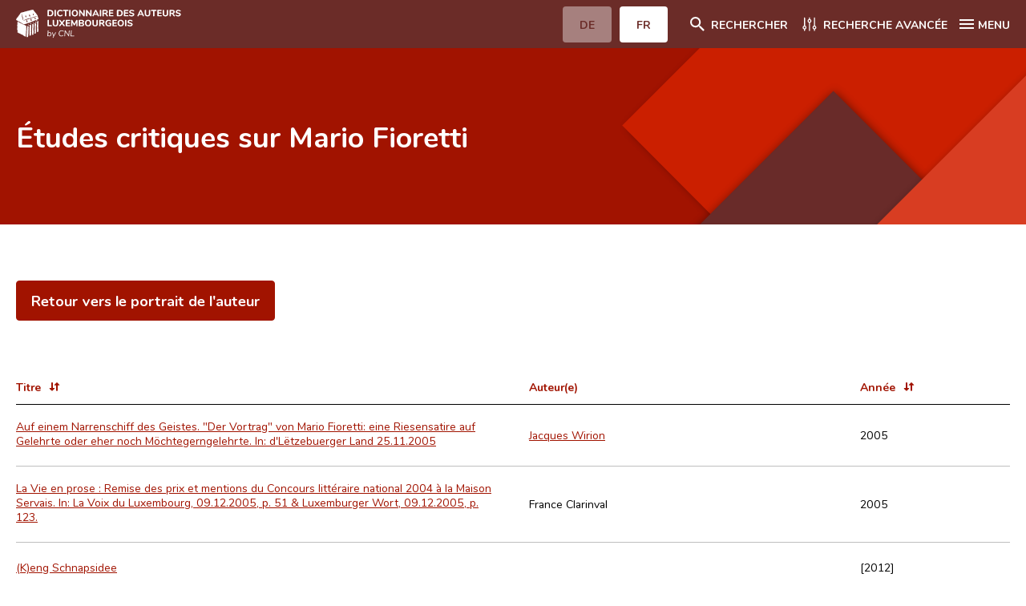

--- FILE ---
content_type: text/html; charset=UTF-8
request_url: https://www.autorenlexikon.lu/mmp/secondaries/FRE/1?author_id=792
body_size: 23931
content:

                 <!DOCTYPE html>    <!--[if IE 8]>
	<html lang="fr" class="ie-8">
<![endif]-->
<!--[if IE 9]>
<html lang="fr" class="ie-9">
<![endif]-->
<!--[if IE 10]>
<html lang="fr" class="ie-10">
<![endif]-->
<!--[if IE 11]>
<html lang="fr" class="ie-11">
<![endif]-->
<!--[if IE]>
<html lang="fr" class="ie">
<![endif]-->
<!--[if !(IE)]>
<!-->
<html lang="fr" dir="ltr">
<!--<![endif]-->  <head>                                    <meta charset="utf-8">
<meta http-equiv="x-ua-compatible" content="ie=edge">
<meta name="viewport" content="width=device-width, height=device-height, initial-scale=1, minimal-ui">
<meta name="format-detection" content="telephone=no">
<!-- SEO -->
<title>Dictionnaire des auteurs luxembourgeois</title>
<meta name="description" content="Le Centre national de littérature (CNL) présente la vie et l’œuvre des auteurs qui, depuis 1815, ont participé à la vie littéraire du Luxembourg.">
<meta name="keywords" content="Le Centre national de littérature, CNL, auteurs, littérature, Luxembourg">  <meta property="og:locale" content="tmp_lang">
<meta property="og:site_name" content="Dictionnaire des auteurs luxembourgeois">
<meta property="og:type" content="website">
<meta property="og:url" content="https://www.autorenlexikon.lu">
<meta property="og:title" content="Dictionnaire des auteurs luxembourgeois">
<meta property="og:description" content="Le Centre national de littérature (CNL) présente la vie et l’œuvre des auteurs qui, depuis 1815, ont participé à la vie littéraire du Luxembourg.">
<meta property="og:image" content="">
<meta property="og:image:width" content="1200">
<meta property="og:image:height" content="630">
<meta property="og:image:alt" content="/img/seo/opengraph.jpg">
<meta name="twitter:card" content="summary_large_image">
<meta name="twitter:url" content="https://www.autorenlexikon.lu" />
<meta name="twitter:title" content="Dictionnaire des auteurs luxembourgeois">
<meta name="twitter:description" content="Le Centre national de littérature (CNL) présente la vie et l’œuvre des auteurs qui, depuis 1815, ont participé à la vie littéraire du Luxembourg.">
<link href="#/" rel="canonical">
<link href="#/" rel="home">
<link href="#/" rel="alternate" hreflang="x-default">
<!-- Base -->
<base href="#">
<!-- Homepage -->
<link rel="home" href="#/fr/">
<!-- Favicons -->
<link rel="apple-touch-icon" sizes="180x180" href="/favicon/apple-touch-icon.png">
<link rel="icon" type="image/png" sizes="32x32" href="/favicon/favicon-32x32.png">
<link rel="icon" type="image/png" sizes="16x16" href="/favicon/favicon-16x16.png">
<link rel="manifest" href="/favicon/site.webmanifest">
<link rel="mask-icon" href="/favicon/safari-pinned-tab.svg" color="#a11300">
<meta name="msapplication-TileColor" content="#a11300">
<meta name="theme-color" content="#ffffff">   <!-- FONT AWESOME -->
<link rel="stylesheet" href="/mmpCMS/font-awesome_4.x/css/font-awesome.min.css" type="text/css" media="screen">
<!-- CSS -->
<link rel="stylesheet" href="/css/jquery.typeahead.min.css">
<link rel="stylesheet" type="text/css" href="/css/styles.css">
<link rel="stylesheet" type="text/css" href="/css/print.css" media="print">  </head>  <body id="body" >
 <div class="body__inner overflow-hidden">        <div class="cookies__wrapper sm:flex sm:items-baseline sm:justify-center">
	<p>Nous utilisons des cookies essentiels pour vous assurer une meilleure expérience sur notre site web. <a href="/online/www/menuFooter/2284/FRE/index.html">En savoir plus</a></p>  <button type="button" name="allow__cookies" class="btn btn--filled--reverse allow__cookies close__cookies">OK</button>
</div>
<header class="header">
	<div class="container">
		<div class="header__navbar flex justify-between">
			<div class="header__logo w-1/2 sm:w-1/4">
				<a href="/online/www/menuHeader/home/FRE/index.html" class="flex items-center h-full"><img src="/img/logos/brand-fr-neg@3x.svg" alt="CNL | Dictionnaire des auteurs luxembourgeois"></a>
			</div>
			<div class="header__menus__btn flex items-center">
				<div class="header__langsMenuMob hidden sm:block">
					<ul class="flex">             <li >  <a href="/mmp/secondaries/DEU/1?author_id=792" class="btn btn--filled--reverse rounded"><span>DE</span></a>  </li>
						<li class="active">  <a href="#" class="btn btn--filled--reverse rounded"><span>FR</span></a>  </li>
					</ul>
				</div>  <div class="header__searchMenu">
					<a href="/online/www/menuHeader/home/FRE/index.html" class="flex items-center"><span class="icon svg icon__search icon-left"><svg xmlns="http://www.w3.org/2000/svg" width="24" height="24" viewBox="0 0 24 24"><path fill="#ffffff" fill-rule="evenodd" d="M15.731 14.204h-.804l-.285-.275A6.591 6.591 0 0016.24 9.62a6.62 6.62 0 10-6.62 6.62c1.64 0 3.147-.6 4.308-1.598l.275.285v.804l5.092 5.083 1.518-1.518-5.083-5.092zm-6.11 0A4.577 4.577 0 015.036 9.62 4.577 4.577 0 019.62 5.037a4.577 4.577 0 014.584 4.583 4.577 4.577 0 01-4.584 4.584z"/></svg></span><span class="hidden sm:block">Rechercher</span></a>
				</div>
				<div class="header__detailMenu">
					<a href="/online/www/menuSearch/FRE/index.html" class="flex items-center"><span class="svg icon icon__filter icon-left"><svg xmlns="http://www.w3.org/2000/svg" width="24" height="24" viewBox="0 0 24 24"><g fill="none" fill-rule="evenodd"><path fill="#ffffff" d="M8.135 16.306a2.419 2.419 0 00-1.76-2.325V4.424a.659.659 0 10-1.318 0v9.557a2.414 2.414 0 000 4.65v1.412a.659.659 0 001.318 0V18.63a2.419 2.419 0 001.76-2.325zm-2.419 1.106a1.101 1.101 0 110-2.202 1.101 1.101 0 010 2.202zm14.739-1.106a2.419 2.419 0 00-1.76-2.325V4.424a.659.659 0 10-1.318 0v9.557a2.414 2.414 0 000 4.65v1.412a.659.659 0 001.318 0V18.63a2.419 2.419 0 001.76-2.325zm-2.419 1.106a1.101 1.101 0 110-2.202 1.101 1.101 0 010 2.202zM9.457 8.165a2.419 2.419 0 001.76 2.325v9.557a.659.659 0 101.318 0V10.49a2.414 2.414 0 000-4.65V4.43a.659.659 0 10-1.318 0V5.84a2.419 2.419 0 00-1.76 2.325zm2.419-1.106a1.101 1.101 0 110 2.202 1.101 1.101 0 010-2.202z"/></g></svg></span><span class="hidden sm:block">Recherche avancée</span></a>
				</div>
				<div class="header__mainMenu">
					<button class="hamburger hamburger--squeeze icon--flex left" type="button"><span class="hamburger-box icon"><span class="hamburger-inner"></span></span><span class="hidden sm:block">MENU</span></button>
				</div>
			</div>
		</div>
		<nav class="header__menus sm:flex">
			<div class="header__langsMenuMob w-full sm:hidden">
				<ul class="flex">
					<li >  <a href="/mmp/secondaries/DEU/1?author_id=792" class="btn btn--filled--reverse rounded"><span>DE</span></a>  </li>
					<li class="active">  <a href="#" class="btn btn--filled--reverse rounded"><span>FR</span></a>  </li>
				</ul>   </div>
			<ul class="w-full">   <li>
						<a href="/online/www/menuHeader/home/FRE/index.html"> Accueil </a>
					</li>    <li>
						<a href="/online/www/menuHeader/8/FRE/index.html"> Auteur(e)s A-Z </a>
					</li>    <li>
						<a href="/online/www/menuSearch/FRE/index.html"> Recherche avancée </a>
					</li>    <li>
						<a href="/online/www/menuHeader/1176/FRE/index.html"> Foire aux questions </a>
					</li>    <li>
						<a href="/online/www/menuHeader/5/FRE/index.html"> CNL </a>
					</li>    <li>
						<a href="/online/www/menuHeader/6/FRE/index.html"> Équipe scientifique </a>
					</li>    <li>
						<a href="/online/www/menuHeader/7/FRE/index.html"> Contact </a>
					</li>   </ul>
		</nav>
	</div>
</header> <main class="webpage artworks artworks__details">
 <div class="webpage__intro flex flex-col justify-center">
 <div class="container">
 <div class="-mx-8">
 <div class="webpage__intro__content w-full sm:w-10/12 md:w-9/12 lg:w-7/12 px-8">
 <h1 class="artwork__title"> Études critiques sur&nbsp;Mario Fioretti </h1>
 </div>
 </div>
 </div>
 </div>
 <div class="container">
 <div class="sm:flex -mx-8">
 <div class="webpage__content w-full px-8">
						<div class="section section__body">
							<div class="redactor body">
								<button id="author-button-back" type="button" onclick="window.location.href='/page/author/792/792/FRE/index.html'" class="btn btn--filled rounded mt-12 w-full sm:w-auto" style="margin:10px 0px;display: block;">Retour vers le portrait de l'auteur</button>
							</div>
						</div>             <section id="section-studies" class="section section__documents">
								<div class="section__head border-b">
									<div class="thead hidden sm:flex">
										<button id="studies-title" data-column="title" data-sort="asc" type="button" class="sm:flex items-center w-full sm:w-3/6"><span>Titre</span><span class="svg icon icon__sort icon-right"><svg xmlns="http://www.w3.org/2000/svg" width="24" height="24" viewBox="0 0 24 24"><path fill="#A11300" fill-rule="evenodd" d="M9.992 14.01V8c0-.55-.45-1-1-1s-1 .45-1 1v6.01h-1.79c-.45 0-.67.54-.35.85l2.79 2.78c.2.19.51.19.71 0l2.79-2.78c.32-.31.09-.85-.35-.85h-1.8zm2.218-3.238H14v6.01c0 .55.45 1 1 1s1-.45 1-1v-6.01h1.79c.45 0 .67-.54.35-.85l-2.79-2.78a.513.513 0 00-.71 0l-2.79 2.78a.5.5 0 00.36.85z"/></svg></span></button>
										<button id="studies-author" data-column="author" data-sort="asc" type="button" class="sm:flex items-center w-full sm:w-4/12" style="cursor: default;"><span>Auteur(e)</span></button>
										<button id="studies-year" data-column="year" data-sort="asc" type="button" class="sm:flex items-center w-full sm:w-2/12"><span>Année</span><span class="svg icon icon__sort icon-right"><svg xmlns="http://www.w3.org/2000/svg" width="24" height="24" viewBox="0 0 24 24"><path fill="#A11300" fill-rule="evenodd" d="M9.992 14.01V8c0-.55-.45-1-1-1s-1 .45-1 1v6.01h-1.79c-.45 0-.67.54-.35.85l2.79 2.78c.2.19.51.19.71 0l2.79-2.78c.32-.31.09-.85-.35-.85h-1.8zm2.218-3.238H14v6.01c0 .55.45 1 1 1s1-.45 1-1v-6.01h1.79c.45 0 .67-.54.35-.85l-2.79-2.78a.513.513 0 00-.71 0l-2.79 2.78a.5.5 0 00.36.85z"/></svg></span></button>
									</div>
								</div>
								<ul class="section__content">  <li class="item sm:flex sm:items-center border-b border-darkgray sm:border-border">
								<div class="item__inner w-full sm:w-3/6">
									<strong class="block w-full sm:hidden">Titre</strong>
									<a href="/page/document/617/6172/1/FRE/index.html">Auf einem Narrenschiff des Geistes. "Der Vortrag" von Mario Fioretti: eine Riesensatire auf Gelehrte oder eher noch Möchtegerngelehrte. In: d'Lëtzebuerger Land 25.11.2005</a>
								</div>
								<div class="item__inner w-full sm:w-4/12">
									<strong class="block w-full sm:hidden">Auteur(e)</strong>    <a href="/page/author/337/3374/FRE/index.html">  <span>Jacques Wirion</span>  </a> <br>  </div>
								<div class="item__inner w-full sm:w-2/12">
									<strong class="block w-full sm:hidden">Année</strong><span>2005</span>
								</div>
							</li>       <li class="item sm:flex sm:items-center border-b border-darkgray sm:border-border">
								<div class="item__inner w-full sm:w-3/6">
									<strong class="block w-full sm:hidden">Titre</strong>
									<a href="/page/document/120/12064/1/FRE/index.html">La Vie en prose : Remise des prix et mentions du Concours littéraire
national 2004 à la Maison Servais. In: La Voix du Luxembourg, 09.12.2005,  p. 51 & Luxemburger Wort, 09.12.2005, p. 123.</a>
								</div>
								<div class="item__inner w-full sm:w-4/12">
									<strong class="block w-full sm:hidden">Auteur(e)</strong>    <span>France Clarinval</span> <br>  </div>
								<div class="item__inner w-full sm:w-2/12">
									<strong class="block w-full sm:hidden">Année</strong><span>2005</span>
								</div>
							</li>       <li class="item sm:flex sm:items-center border-b border-darkgray sm:border-border">
								<div class="item__inner w-full sm:w-3/6">
									<strong class="block w-full sm:hidden">Titre</strong>
									<a href="/page/document/733/7332/1/FRE/index.html">(K)eng Schnapsidee</a>
								</div>
								<div class="item__inner w-full sm:w-4/12">
									<strong class="block w-full sm:hidden">Auteur(e)</strong>  </div>
								<div class="item__inner w-full sm:w-2/12">
									<strong class="block w-full sm:hidden">Année</strong><span>[2012]</span>
								</div>
							</li>       <li class="item sm:flex sm:items-center border-b border-darkgray sm:border-border">
								<div class="item__inner w-full sm:w-3/6">
									<strong class="block w-full sm:hidden">Titre</strong>
									<a href="/page/document/110/11062/1/FRE/index.html">Von Marios Ledermappe über Erich Kästner zum Luxemburger Literaturarchiv. In: Ausbléck No 27 (2013), S. 77-84</a>
								</div>
								<div class="item__inner w-full sm:w-4/12">
									<strong class="block w-full sm:hidden">Auteur(e)</strong>    <a href="/page/author/460/4600/FRE/index.html">  <span>Germaine Goetzinger</span>  </a> <br>  </div>
								<div class="item__inner w-full sm:w-2/12">
									<strong class="block w-full sm:hidden">Année</strong><span>2013</span>
								</div>
							</li>    </ul></section>
 <script>
 document.addEventListener("DOMContentLoaded", function(event) {
 $("#studies-title, #studies-year").on("click", function() {
 $(this).data("sort") == 'asc' ? $(this).data("sort", "desc") : $(this).data("sort", "asc");
 $('#section-studies ul').html('<li class="item sm:flex sm:items-center border-b border-darkgray sm:border-border"><img src="/img/ajax-loader.gif" style="height:32px;width:32px;margin: 0 auto;"></li>');
 $('#section-studies ul').load('/mmp/ajax.authorSecondaries/FRE/1?author=792&column=' + $(this).data("column") + '&sort=' + $(this).data("sort"));
 });
 });
 </script>        </div>
 </div>
 </div>
 </main>  <footer class="footer">
	<div class="container">
		<div class="sm:flex sm:flex-wrap">
			<div class="footer__brand px-8 py-2 w-full sm:w-1/2 md:w-3/12">
				<a href="/online/www/menuHeader/home/FRE/index.html"><img src="/img/logos/brand-fr@3x.svg" alt="CNL | Dictionnaire des auteurs luxembourgeois"></a>
			</div>
			<div class="footer__contactInfos px-8 w-full sm:w-1/2 md:w-3/12">
				<div class="wrapper tel">
					<span>T : </span>
					<a href="tel:+3523269551">
						<span>(+352) 326955-1</span>
					</a>
				</div>
				<div class="wrapper fax">
					<span>F : </span>
					<span>(+352) 327090</span>
				</div>
				<div class="wrapper mail">
					<span>M : </span>
					<a href="mailto:autorenlexikon@cnl.etat.lu">
						<span>autorenlexikon@cnl.etat.lu</span>
					</a>
				</div>
			</div>
			<div class="footer__newsletter px-8 w-full md:w-1/2">
				<h4>Newsletter</h4>
				<form method="post" id="newsletterForm" class="mt-4 flex items-center" onsubmit="subscribeNewsletter();return false;">
					<input type="email" name="email" id="email" placeholder="Entrez votre mail" class="rounded-tl rouned-bl">
					<input type="submit" name="submit" value="Souscrire" class="btn btn--filled rounded-tr rounded-br">
				</form>
			</div>
		</div>
		<div class="sm:flex">
			<nav class="footer__legalMenu w-full px-8">
				<ul class="sm:flex">  <li>
							<a href="/online/www/menuFooter/106/FRE/index.html"> A propos du site </a>
						</li>  <li>
							<a href="/online/www/menuFooter/2284/FRE/index.html"> Protection des données personnelles </a>
						</li>  </ul>
			</nav>
		</div>
	</div>
</footer>  </div>   <script src="/js/jquery/jquery-3.5.1.min.js"></script>
<script src="/js/js-cookies/js-cookies.min.js"></script>
<script src="/js/what-input/what-input.min.js"></script>
<script src="/js/jquery/jquery.details.min.js"></script>
<script src="/js/slick/slick.min.js"></script>
<script src="/js/nice-select/nice-select.min.js"></script>
<script src="/js/typeahead/jquery.typeahead.min.js"></script>
<!-- JS scripts -->
<script type="text/javascript">
 $(document).ready(function() {
 Cookies.get("cookies");
 function e() {
 $(".cookies__wrapper").removeClass("active")
 }
 "false" !== Cookies.get("cookiesAlert") ? $(".cookies__wrapper").addClass("active") : e(),
 $(".close__cookies").on("click", function() {
 e(), Cookies.set("cookiesAlert", "false", {
 expires: 30
 })
 }),
 $(".decline__cookies").on("click", function() {
 Cookies.set("cookies", "decline", {
 expires: 30
 })
 }),
 $(".allow__cookies").on("click", function() {
 Cookies.set("cookies", "allow", {
 expires: 30
 })
 })
 }),
 $(document).ready(function() {
 $("body img").on("contextmenu", function(e) {
 return e.preventDefault(), !1
 }),
 $("body img").on("mousedown", function(e) {
 e.preventDefault()
 })
 }),
 $(document).ready(function() {
 $(".hamburger").on("click", function() {
 $("body").removeClass("btnMenu--open"),
 $(".btnMenuWrapper .btn--menu").removeClass("is-active"),
 $("body").toggleClass("menu--open"),
 $(this).toggleClass("is-active")
 }),
 $(".btnMenuWrapper .btn--menu").on("click", function() {
 $("body").toggleClass("btnMenu--open"),
 $(this).toggleClass("is-active")
 }),
 $(".webpage__menu li a").on("click", function() {
 $("body").removeClass("btnMenu--open"),
 $(".btnMenuWrapper .btn--menu").removeClass("is-active")
 })
 }),
 $(document).on("scroll resize orientationchange", function() {
 function e(e, n, t) {
 n < e ? $("body").addClass(t) : ($("body").removeClass(t + " btnMenu--open"),
 $(".btnMenuWrapper .btn--menu").removeClass("is-active"))
 }
 var n = $(this).scrollTop(),
 t = $(".header").outerHeight();
 e(n, t, "sticky--header"),
 0 < $(".btnMenuWrapper").length && e(n, $(".btnMenuWrapper").offset().top + $(".btnMenuWrapper").height() - t, "sticky--btnMenuWrapper")
 }),
 $(document).ready(function() {
			if($("main.authors__details").length){
				$("section").each(function(){
					var item = document.createElement("li");
					var link = document.createElement("a");
					link.href = "#" + $(this).attr("id");
					link.innerHTML = $(this).find("h2").text();
					item.appendChild(link);
					$('#sections').append(item);
				});
			}
 function e(n) {
 $('a[href^="#"]').click(function() {
 var e = $(this).attr("href");
 return $("html, body").animate({
 scrollTop: $(e).offset().top - n
 }, "slow"), !1
 })
 }
 640 < $(window).width() ? e(80) : e(122)
 }),
 $(document).ready(function() {
 $("details").on("click", function() {
 $(this).attr("open") ? $(this).parents("details").removeAttr("open") : ($("details").removeAttr("open"),
 $(this).attr("open"))
 }),
 $("html").addClass($.fn.details.support ? "details" : "no-details"),
 $("details").details()
 }),
 $(document).ready(function() {
 $("select").niceSelect()
 }),
 $(document).ready(function() {
 var e = $(".slider__gallery");
 if (0 < e.length) {
 var n = {
 slidesToShow: 2,
 centerMode: !1,
 infinite: !0,
 speed: 1e3,
 variableWidth: !0,
 arrows: !0,
					dots: !0,
					focusOnSelect: !0,
 appendArrows: $(".slider__gallery + .slider__nav"),
 appendDots: $(".slider__gallery + .slider__nav"),
 responsive: [{
 breakpoint: 640,
 settings: {
 slidesToShow: 1
 }
 }]
 };
 e.slick(n);
 /*e[0].slick.slideCount <= 3 && (n.slidesToShow = 1, n.centerMode = !1, n.focusOnSelect = 0);
 e.slick("slickSetOption", n);*/
 }
 var t = $(".slider__authors");
 if (0 < t.length) {
 t.slick({
 slidesToShow: 6,
 speed: 1e3,
 arrows: !0,
 responsive: [{
 breakpoint: 1024,
 settings: {
 slidesToShow: 4
 }
 }, {
 breakpoint: 640,
 settings: {
 slidesToShow: 2
 }
 }]
 })
			}
			$('#section-gallery .slick-slide').on('click', function (e){ 
				let slideClicked = $(e.currentTarget).attr("data-slick-index"); 
			});
 }),
 $(document).ready(function() {
 function e(s) {
 return function(e, n) {
 var t;
 t = [],
 substrRegex = new RegExp(e, "i"),
 $.each(s, function(e, n) {
 substrRegex.test(n) && t.push(n)
 }),
 n(t)
 }
			};
			$.typeahead({
				input:'.typeahead.locality',
				minLength: 3,
				dynamic: true,
				delay: 500,
				maxItem: 10,
				accent:true,
				emptyTemplate: "Aucun résultat trouvé",
				template: function(query, item){
					return '<div class="tt-suggestion tt-selectable">{{name}}</div>'
				},
				cancelButton: false,
				group: {
					template: '<div class="flex items-center"><h3 class="mr-8">{{group}}</h3></div>'
				},
				maxItemPerGroup: 5,
				source: { Localité: {
						display:"name",
						ajax:{
							url: "/mmp/ajax.locations/FRE/1",
							data: {
								query: "{{query}}"
							},
							path: ''
						}
					}, Pays: {
						display:"name",
						ajax:{
							url: "/mmp/ajax.countries/FRE/1",
							data: {
								query: "{{query}}"
							},
							path: ''
						}
					}
				},
				callback: {
					onSearch: function(node,query){
						$("#search_location").val('');
						$("#search_location_type").val('');
					},
					onClick: function (node, a, item, event){
						$("#search_location").val(item.id);
						$("#search_location_type").val(item.type);
					},
					onCancel: function (node,event){
						$("#search_location").val('');
						$("#search_location_type").val('');
					}
				}
			});
			$.typeahead({
				input:'.typeahead.search',
				minLength: 3,
				dynamic: true,
				delay: 500,
				maxItem: 9,
				cancelButton: false,
				accent:true,
				group: {
					template: '<div class="flex items-center"><h3 class="mr-8">{{group}}</h3></div>'
				},
				maxItemPerGroup: 3,
				source: {
					'Auteur(e)s': {
						display:"name",
						template: '<div class="tt-suggestion tt-selectable">{{name}}</div>',
						ajax:{
							url: "/mmp/ajax.authors/FRE/1",
							data: {
								query: "{{query}}"
							},
							path: ''
						}
					},
					'Documents': {
						display:"title",
						template: '<div class="tt-suggestion tt-selectable">{{title}}</div>',
						ajax:{
							url: "/mmp/ajax.documents/FRE/1",
							data: {
								query: "{{query}}"
							},
							path: ''
						}
					},
					'Distinctions': {
						display:"award",
						template: '<div class="tt-suggestion tt-selectable">{{award}}</div>',
						ajax:{
							url: "/mmp/ajax.awards/FRE/1",
							data: {
								query: "{{query}}"
							},
							path: ''
						}
					}
				},
				callback: {
				}
			})
			$.typeahead({
				input:'.typeahead.document',
				minLength: 3,
				dynamic: true,
				delay: 500,
				maxItem: 3,
				cancelButton: false,
				source: {
					'Documents': {
						display:"title",
						template: '<div class="tt-suggestion tt-selectable">{{title}}</div>',
						ajax:{
							url: "/mmp/ajax.documents/FRE/1",
							data: {
								query: "{{query}}"
							},
							path: ''
						}
					}
				},
				callback: {
				}
			})
			$.typeahead({
				input:'.typeahead.author',
				minLength: 3,
				dynamic: true,
				delay: 500,
				maxItem: 3,
				cancelButton: false,
				source: {
					'Auteur(e)s': {
						display:"name",
						template: '<div class="tt-suggestion tt-selectable">{{name}}</div>',
						ajax:{
							url: "/mmp/ajax.authors/FRE/1",
							data: {
								query: "{{query}}"
							},
							path: ''
						}
					}
				},
				callback: {
				}
			})
 });
		$(document).ready(function(){
			var today = new Date();
			today = String(today.getDate()).padStart(2, '0') + '.' + String(today.getMonth() + 1).padStart(2, '0') + '.' + today.getFullYear();
			$('#dateToday').html(today);
			$('#currentURL').html(window.location.protocol + '//' + window.location.host);
			$('input[name=search_category]').change(function(){
				let section = $(this).val();
				$('section.section').each(function(){
					(section == '') ? $(this).show() : $(this).hide();$('section.section__'+section).show();
				})
			});
		});
		function subscribeNewsletter(){
		let email = $("#email").val();
		$.ajax({
			type: "get",
			url: "/mmp/cnlAccount.setNewsletter/FRE/1?email=" + email,
			success: function (data, textStatus, jqXHR) {
				if (data == '0') {
					alert("Vous avez souscrit à la newsletter." + data);
				}else if (data == '1'){
					alert("Vous êtes déjà souscrit à la newsletter.");
				}else{
					alert("Une adresse email valide est requise.");
				}
			},
			error: function (jqXHR, textStatus, errorThrown) {
				alert("Request failed: " + textStatus);
			}
		});
	}
</script> </body>
</html>